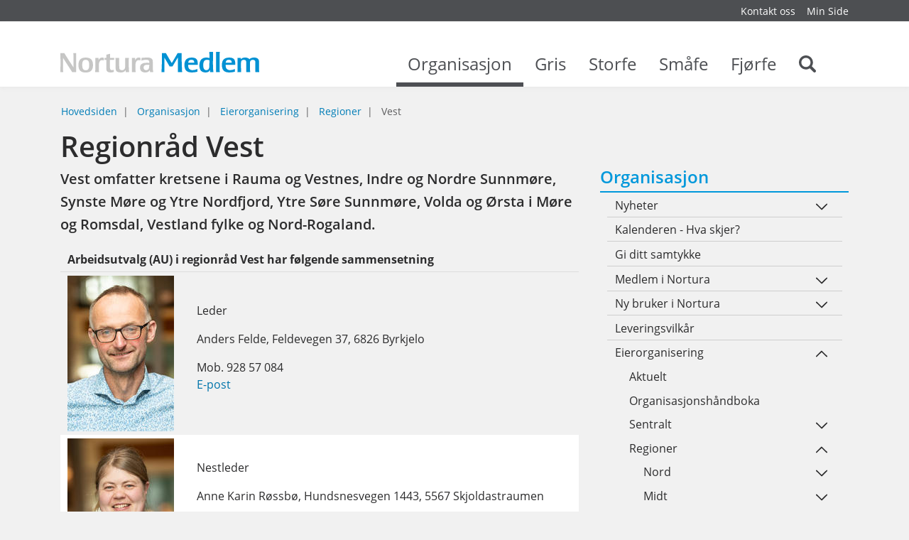

--- FILE ---
content_type: text/html; charset=utf-8
request_url: https://medlem.nortura.no/organisasjon/eierorganisering/regionutvalg/vest/
body_size: 13099
content:


    <!DOCTYPE html>    <html lang="no" prefix="dcterms: http://purl.org/dc/terms/#; og: http://ogp.me/ns/article#">            <head>
            <meta http-equiv="X-UA-Compatible" content="IE=edge">
                            <meta name="viewport" content="width=device-width, initial-scale=1, shrink-to-fit=no">
            
                                            <link media="all" rel="stylesheet" type="text/css" href="https://medlem.nortura.no/themes/newmedlemnortura/style.min.css?1.0" data-ctbrowsertype="chrome" />
                                                                                    <link media="print" rel="stylesheet" type="text/css" href="https://medlem.nortura.no/themes/newmedlemnortura/style-print.min.css?1.0" />
            
                            
	<!-- Start common head elements -->
	<title>Vest - Medlemsportal for Nortura SA</title>

	<meta charset="utf-8" />
	<meta name="Generator" content="CorePublish 9.0.28 by CoreTrek, http://www.coretrek.no" data-ctdevice="name:Robot Bot or Crawler, key: webkit_e_537_36" data-ctchannel="default" />
	<meta name="Keywords" content="" />
	<meta name="Description" content="Vest omfatter kretsene i Rauma og Vestnes, Indre og Nordre Sunnmøre, Synste Møre og Ytre Nordfjord, Ytre Søre Sunnmøre, Volda og Ørsta i Møre og Romsdal, Vestland fylke og Nord-Rogaland." />
	<meta property="og:title" content="Vest - Medlemsportal for Nortura SA" />
	<meta property="og:type" content="article" />
	<meta property="og:article:published_time" content="2008-09-11T12:40:29+02:00" />
	<meta property="og:article:modified_time" content="2025-04-11T12:20:50+02:00" />
	<meta property="og:article:expiration_time" content="2036-01-01T23:59:59+01:00" />
	<meta property="og:article:author" content="Svein Bjarne Sommernes" />
	<meta property="og:url" content="https://medlem.nortura.no/organisasjon/eierorganisering/regionutvalg/vest/" />
	<meta property="og:image" content />
	<meta property="og:description" content="Vest omfatter kretsene i Rauma og Vestnes, Indre og Nordre Sunnmøre, Synste Møre og Ytre Nordfjord, Ytre Søre Sunnmøre, Volda og Ørsta i Møre og Romsdal, Vestland fylke og Nord-Rogaland." />
	<meta property="og:site_name" content="Medlemsportal for Nortura SA" />
	<meta property="og:locale" content="no_NO" />

	<link rel="Search" href="https://medlem.nortura.no/sok/category11760.html" />
	<link rel="canonical" href="https://medlem.nortura.no/organisasjon/eierorganisering/regionutvalg/vest/" />
	<link rel="alternate" type="text/html" lang="no-NO" title="Vest" hreflang="no-NO" href="https://medlem.nortura.no/organisasjon/eierorganisering/regionutvalg/vest/" />

	<script src="https://medlem.nortura.no/corepublish/cplib-common/corepublish.js?appver=9.0.28" nonce="5ac50374ee" async="async"></script>
	<script nonce="5ac50374ee" data-ctnsh="b01f040c8cb2d8f566629462a81beb1c" id="cpstartupscript">
	<!--
	if (typeof window.corepublish === 'undefined') { window.corepublish = {}; } 
  window.corepublish.mode = 'cplib'; 
 var CPLIBHTMLROOT = 'https://medlem.nortura.no/corepublish/cplib-common'; var CPLIBSTARTTIME = new Date(); if (typeof cplibJsLoaded == 'undefined') { var cplibJsLoaded = false; } 
	function ctAddEventListener(evt,fn) { if (window.addEventListener) { window.addEventListener(evt,fn); } else if (evt == 'corepublishInitLoaded') { if (window.corepublishInitDone && window.corepublishInitDone == true) {  fn.call(); } else {  setTimeout(function() {  ctRunWhenCplibLoaded(fn); }, 100) }}}
	function ctRunWhenCplibLoaded(fn) { if (cplibJsLoaded == true) { fn.call() } else  {  setTimeout(function() { ctRunWhenCplibLoaded(fn); }, 100) }}
	ctAddEventListener('corepublishInitLoaded',function() { ctShowRetinaImages(); }); 

	ctAddEventListener('sessionrefresh.loaded',function() { ctRunWhenCplibLoaded(function() { window.corepublish.sessionrefreshdialog = new SessionRefreshDialog(1440, 'service.php', (window.ctwebuserloggedin) );} ); }); 

	ctRunWhenCplibLoaded(function() { ctLoadSvgSymbols('1.0'); }); 

	-->
	</script>
	<!-- End common head elements -->



                <script async="async" type='text/javascript' src='https://medlem.nortura.no/javascript/compressed/sitecomponents.min.js'></script>

            
                            <link rel="apple-touch-icon" sizes="180x180" href="/favicons/apple-touch-icon.png">
                <link rel="icon" type="image/png" sizes="32x32" href="/favicons/favicon-32x32.png">
                <link rel="icon" type="image/png" sizes="16x16" href="/favicons/favicon-16x16.png">
                <link rel="manifest" href="/favicons/site.webmanifest">
                <link rel="mask-icon" href="/favicons/safari-pinned-tab.svg" color="#387a63">
                <meta name="msapplication-TileColor" content="#387a63">
                <meta name="theme-color" content="#ffffff">
            
                            <!-- Facebook Pixel Code -->
                <script>
                    !function(f,b,e,v,n,t,s)
                    {if(f.fbq)return;n=f.fbq=function(){n.callMethod?
                        n.callMethod.apply(n,arguments):n.queue.push(arguments)};
                        if(!f._fbq)f._fbq=n;n.push=n;n.loaded=!0;n.version='2.0';
                        n.queue=[];t=b.createElement(e);t.async=!0;
                        t.src=v;s=b.getElementsByTagName(e)[0];
                        s.parentNode.insertBefore(t,s)}(window, document,'script',
                        'https://connect.facebook.net/en_US/fbevents.js');
                    fbq('init', '1524916281135811');
                    fbq('track', 'PageView');
                </script>
                <!-- End Facebook Pixel Code -->

                <script>
                  window["_fs_debug"] = false;
                  window["_fs_host"] = "fullstory.com";
                  window["_fs_script"] = "edge.fullstory.com/s/fs.js";
                  window["_fs_org"] = "RCRYX";
                  window["_fs_namespace"] = "FS";

                  (function (m, n, e, t, l, o, g, y) {
                    if (e in m) {
                      if (m.console && m.console.log) {
                        m.console.log('FullStory namespace conflict. Please set window["_fs_namespace"].');
                      }
                      return;
                    }

                    g = m[e] = function (a, b, s) {
                      g.q ? g.q.push([a, b, s]) : g._api(a, b, s);
                    };
                    g.q = [];

                    o = n.createElement(t);
                    o.async = 1;
                    o.crossOrigin = "anonymous";
                    o.src = "https://" + _fs_script;

                    y = n.getElementsByTagName(t)[0];
                    y.parentNode.insertBefore(o, y);

                    g.identify = function (i, v, s) {
                      g(l, { uid: i }, s);
                      if (v) g(l, v, s);
                    };
                    g.setUserVars = function (v, s) {
                      g(l, v, s);
                    };
                    g.event = function (i, v, s) {
                      g("event", { n: i, p: v }, s);
                    };

                    g.anonymize = function () {
                      g.identify(!!0);
                    };

                    g.shutdown = function () {
                      g("rec", !1);
                    };
                    g.restart = function () {
                      g("rec", !0);
                    };

                    g.log = function (a, b) {
                      g("log", [a, b]);
                    };

                    g.consent = function (a) {
                      g("consent", !arguments.length || a);
                    };

                    g.identifyAccount = function (i, v) {
                      o = "account";
                      v = v || {};
                      v.acctId = i;
                      g(o, v);
                    };

                    g.clearUserCookie = function () {};

                    g._w = {};
                    y = "XMLHttpRequest";
                    g._w[y] = m[y];
                    y = "fetch";
                    g._w[y] = m[y];

                    if (m[y])
                      m[y] = function () {
                        return g._w[y].apply(this, arguments);
                      };

                    g._v = "1.2.0";
                  })(window, document, window["_fs_namespace"], "script", "user");
                </script>
            
                                                </head>
    
                        <body  class="runtime-cid-13525 runtime-ctid-604 menuroot-cid-11737 default " >
            <noscript><img height="1" width="1" style="display:none"
                           src="https://www.facebook.com/tr?id=1524916281135811&ev=PageView&noscript=1"
            /></noscript>
        
                    
        
                    <div id="pagecontainer">
                            <div id="content-link" class="sr-only sr-only-focusable hidden-print"><a
                            href="#main-content">Gå til innhold</a></div>
            
                            <noscript>
                    <div class="alert alert-danger mt-1 text-xs-center" role="alert">
                        <strong>JavaScript er avslått
                            !</strong> Skru på  JavScript for at siden skal fungere 100%.
                    </div>
                </noscript>
            
            <div id="header" class="sticky d-print-none">
                                                                                    <div id="placeholder-small-top" class="navbar navbar-dark ">
                            <div class="container">
                                


            <nav class="tile-common standard-menu hidden-print float-xs-right nav-inline quick-mode">
    
         
            <div class="tile-content ">
        
                            
                <ul class="treelist nav"><li class="nav-item first tree-level-0 leaf odd"><a href="https://medlem.nortura.no/organisasjon/kontakt_oss/" target="_self" class="nav-link">Kontakt oss</a></li><li class="nav-item last tree-level-0 leaf even"><a href="https://minside.nortura.no/" target="_blank" class="nav-link" rel="noopener">Min Side</a></li></ul>
    
            </div>
    
            </nav>
    
                            </div>
                        </div>
                                    
                                    <div id="placeholder-top" class="navbar navbar-light">
                        <div class="container">
                            <div class="row">

                                


            <div class="tile-common logo col-xs-8 col-md-8 col-lg-4 col-lg-3 " >
    
         
            <div class="tile-content ">
        
                            
        
            <a href="https://medlem.nortura.no/">
            <svg xmlns="http://www.w3.org/2000/svg" viewBox="0 0 289.9 29.99"><path d="M0 29.05l.12-6.5.08-6.87-.08-6.91L0 2.27v-.41h5.87l.19.46 6.62 10.47 6.16 9.35.37.58v-4.18c0-5.25 0-7.94-.21-16.18V1.9h4.05a1.71 1.71 0 0 0 0 .41c0 1-.08 3.23-.12 6.5V22.59c0 3.39.08 5.54.12 6.5a2.4 2.4 0 0 0 0 .41h-5.79l-.25-.41-6.91-10.67-5.84-9.1-.45-.66v.66q.12 7.2.12 9.18c0 5 0 8.56.17 10.51a1.16 1.16 0 0 1 0 .41H-.04v-.41zM37.11 8.32c7.16 0 10.47 3.43 10.47 11 0 7.28-3.43 10.72-10.72 10.72s-10.5-3.48-10.5-10.72c0-7.69 3.3-11 10.75-11zm-.17 18.45c3.6 0 5.13-2.23 5.13-7.53s-1.53-7.65-5.17-7.65-5 2.19-5 7.32c-.04 5.54 1.45 7.82 5.05 7.82zM50.85 29.05c0-.7 0-2.32.08-4.76l.13-5.17-.08-5.17c0-2.44 0-4-.08-4.76a1 1 0 0 1 0-.41h4.76v3.47a11.24 11.24 0 0 1 1.08-2 4.84 4.84 0 0 1 4.1-2 5.76 5.76 0 0 1 2.52.54v3.64a9 9 0 0 0-2.65-.41 3.7 3.7 0 0 0-3.64 2.4c-.74 1.65-1 3.06-1 6.91 0 2.48.12 6.21.33 8.11h-5.5a1.15 1.15 0 0 1-.05-.39zM72.94 29.96c-3.89 0-5.92-1.66-5.92-4.88 0-.45 0-1.65.08-3.64v-9.83h-2.6V8.76a11.31 11.31 0 0 0 1.2 0h1.41V4.09l5.38-1.28v.51c-.08 1.37-.12 3.68-.12 5v.5h2.98l2.9-.08h.33l-.33 3c-1 0-1.24-.08-3-.08h-2.94V21.87a12.82 12.82 0 0 0 .17 2.77 2.45 2.45 0 0 0 2.65 1.94 9.81 9.81 0 0 0 2.9-.5v3.1a15.37 15.37 0 0 1-5.09.78zM88.41 29.96a14.38 14.38 0 0 1-4.47-.62c-2.61-.87-3.39-2.44-3.39-6.74V19v-3.76c0-2.07-.08-4.1-.21-6v-.41h5.46a2.59 2.59 0 0 0 0 .45v11.29c0 3.35.17 4.34 1 5.09a4.64 4.64 0 0 0 3.1 1 4.09 4.09 0 0 0 3.27-1.28 4.24 4.24 0 0 0 .91-1.61c.41-1.41.45-2 .45-5.46v-3l-.12-6.08v-.41h5.42v.41c0 .7-.08 2.28-.12 4.76v5.17a93.46 93.46 0 0 0 .54 10.34h-5a11.29 11.29 0 0 1-.12-1.45v-1.53c-1.25 2.4-3.24 3.44-6.72 3.44zM104.26 29.05c0-.7 0-2.32.08-4.76l.08-5.17-.08-5.17c0-2.44 0-4-.08-4.76a1 1 0 0 1 0-.41h4.76v3.47a11.24 11.24 0 0 1 1.08-2 4.84 4.84 0 0 1 4.1-2 5.76 5.76 0 0 1 2.52.54v3.64a9 9 0 0 0-2.65-.41 3.7 3.7 0 0 0-3.64 2.4c-.74 1.65-1 3.06-1 6.91 0 2.48.12 6.21.33 8.11h-5.5a1.15 1.15 0 0 1 0-.39zM123.66 29.96c-4.88 0-7.49-2.44-7.49-7.07s3.06-7 9.47-7c1 0 2.48 0 3.48.08h.54v-.41-.87c0-2.28-1.37-3.19-4.72-3.19a21.75 21.75 0 0 0-6.83 1.24l.29-4.05h.21q.87 0 4-.25c1.45-.12 2.69-.21 3.76-.21 3.68 0 5.83.62 7.16 2.07 1 1.12 1.24 2.07 1.24 5.3v4.99a40.44 40.44 0 0 0 .66 8.89h-4.68a20.29 20.29 0 0 1-.21-3.19c-1.41 2.63-3.36 3.67-6.88 3.67zm5.63-11.09c-.91-.08-1.45-.12-2.07-.12-4.14 0-5.83 1.2-5.83 4.14a3.39 3.39 0 0 0 3.64 3.72 4.19 4.19 0 0 0 4.14-3.06 18.79 18.79 0 0 0 .45-4.47v-.17z" fill="#c6c6c5"/><path d="M147.45 29.05l.37-6.5.17-6.87V8.77l.08-6.45v-.46h5.83l.25.46 4.05 7 3.93 6.45.29.5.29-.5c.37-.58 1.66-2.73 3.89-6.45s3.56-6.08 4.05-7l.25-.41h6v6.91c0 3.76 0 6.08.08 6.91l.21 6.87c.08 3 .21 5.17.33 6.5v.41h-6.12v-.37-10.59c0-5.46-.08-8.69-.08-9.64v-.7a2.54 2.54 0 0 0-.37.58c-.08.12-1.16 1.86-3.23 5.34l-4.1 6.83-.17.25h-4.22l-.12-.25-3.56-6.12-3.6-6-.33-.58v20.89a1.7 1.7 0 0 0 0 .41h-4.34zM191.43 29.96c-7.16 0-10.55-3.48-10.55-10.8s3.44-10.84 10.59-10.84c6.25 0 8.81 2.44 8.81 8.4v2.11h-13.97c0 2.85.41 4.47 1.36 5.71a6.27 6.27 0 0 0 5.09 2.07 16 16 0 0 0 7-1.7v4a30.77 30.77 0 0 1-8.33 1.05zm-4.59-14.11h8.27a6.12 6.12 0 0 0-.17-2c-.41-1.49-1.86-2.32-4-2.32-2.85 0-4.22 1.32-4.59 4.34h.46zM211.5 29.96c-5.79 0-8.81-3.48-8.81-10.26 0-7.28 3.6-11.42 10-11.42a13.46 13.46 0 0 1 4.63.7v-1.2-3.27c0-1.86-.08-3.23-.12-4.14V0h5.46v.32l-.12 7.32-.08 7.2V16c0 2.94.08 6.54.21 8.61a29.58 29.58 0 0 0 .5 4.8h-4.92a20.49 20.49 0 0 1-.12-2.61v-.48c-1.29 2.69-2.99 3.64-6.63 3.64zm2.19-18.37a4.76 4.76 0 0 0-3.68 1.32c-1.16 1.28-1.78 3.52-1.78 6.29 0 4.88 1.53 7.41 4.55 7.41a4.24 4.24 0 0 0 4.14-3.31 13.58 13.58 0 0 0 .33-2.85c0-1.65.08-4.3.08-6.7v-1.53a11 11 0 0 0-3.64-.63zM226.89 29.05l.08-7 .08-7.36-.08-7.37-.08-7v-.41h5.46a2.42 2.42 0 0 0 0 .41q-.06 1.3-.12 7v14.72q.06 5.77.12 7a1.73 1.73 0 0 0 0 .41h-5.46zM246.06 29.96c-7.16 0-10.55-3.48-10.55-10.8s3.46-10.84 10.62-10.84c6.25 0 8.81 2.44 8.81 8.4v2.11h-13.97c0 2.85.41 4.47 1.36 5.71a6.27 6.27 0 0 0 5.09 2.07 16 16 0 0 0 7-1.7v4a30.77 30.77 0 0 1-8.36 1.05zm-4.59-14.11h8.28a6.12 6.12 0 0 0-.17-2c-.41-1.49-1.86-2.32-4-2.32-2.85 0-4.22 1.32-4.59 4.34h.46zM258.21 29.05c0-.7 0-2.32.08-4.76l.08-5.17-.08-5.17c0-2.44 0-4-.08-4.76a1 1 0 0 1 0-.41h4.76v2a8.92 8.92 0 0 1 1.49-1.32 9.09 9.09 0 0 1 4.76-1.2 13.05 13.05 0 0 1 3.81.58 4.82 4.82 0 0 1 2.56 1.94 7.3 7.3 0 0 1 1.66-1.36 10.29 10.29 0 0 1 5.09-1.16c2.52 0 4.59.66 5.79 1.86s1.53 2.4 1.53 4.72c0 .79 0 2.4-.08 4.92v2.4a52 52 0 0 0 .37 7.28h-5.59c-.08-1.2-.12-1.61-.12-2.36v-.29l.08-6.33v-4.24c0-2.19-.12-2.85-.79-3.56a3.85 3.85 0 0 0-3.06-1 4 4 0 0 0-3 1c-.7.66-1 1.65-1 3.72l-.08 4.63v.91a69.61 69.61 0 0 0 .37 7.57h-5.59a18.74 18.74 0 0 1-.12-3.06v-4.26c0-2.32.08-4.1.08-5.34 0-4-.83-5.17-3.64-5.17a4.1 4.1 0 0 0-3.19 1 2.44 2.44 0 0 0-.7 1.32 9.93 9.93 0 0 0-.25 2.4v6.08q.12 5.77.12 6.58v.41h-5.46a1.14 1.14 0 0 1 .2-.4z" fill="#0091d3"/></svg>
                    </a>
    

            </div>
    
            </div>
    


            <div class="tile-common mainmenu col-xs-4 col-lg-9 hidden-md-down " >
    
         
            <div class="tile-content ">
        
                            
                <ul class="mainmenu__list">
                            <li data-category-id="11737" class="mainmenu__item mainmenu__item--active">
                    <a class="mainmenu__link" href="https://medlem.nortura.no/organisasjon/">
                        Organisasjon
                        <span class="mainmenu__toggle"></span>
                    </a>
                </li>
                            <li data-category-id="11738" class="mainmenu__item ">
                    <a class="mainmenu__link" href="https://medlem.nortura.no/gris/">
                        Gris
                        <span class="mainmenu__toggle"></span>
                    </a>
                </li>
                            <li data-category-id="11739" class="mainmenu__item ">
                    <a class="mainmenu__link" href="https://medlem.nortura.no/storfe/">
                        Storfe
                        <span class="mainmenu__toggle"></span>
                    </a>
                </li>
                            <li data-category-id="11740" class="mainmenu__item ">
                    <a class="mainmenu__link" href="https://medlem.nortura.no/smaafe/">
                        Småfe
                        <span class="mainmenu__toggle"></span>
                    </a>
                </li>
                            <li data-category-id="11741" class="mainmenu__item ">
                    <a class="mainmenu__link" href="https://medlem.nortura.no/fjorfe/">
                        Fjørfe
                        <span class="mainmenu__toggle"></span>
                    </a>
                </li>
            
                            <li class="mainmenu__item ">
                    <a class="mainmenu__link" href="https://medlem.nortura.no/sok/category11760.html">
                        <span class="sr-only">Search</span>
                        <svg shape-rendering="auto" aria-hidden="true" role="presentation" xmlns="http://www.w3.org/2000/svg"><use xlink:href="#search" /></svg>
                        <span class="mainmenu__toggle"></span>
                    </a>
                </li>
                    </ul>
    
            </div>
    
            </div>
    

                                                                                                                                                         <div class="menuicons">
                                                <a href="https://medlem.nortura.no/sok/category11760.html"
                                                   class="menuicons__search hidden-lg-up">
                                                    <svg shape-rendering="auto" aria-hidden="true" role="presentation" xmlns="http://www.w3.org/2000/svg"><use xlink:href="#search" /></svg>
                                                </a>
                                                <a href="#placeholder-collapse-top-1" data-toggle="collapse"
                                                   class="menuicons__mobilemenu toggler collapsed hidden-lg-up"
                                                   aria-expanded="false">
                                                    <svg shape-rendering="auto" aria-hidden="true" role="presentation" xmlns="http://www.w3.org/2000/svg"><use xlink:href="#mobil_meny" /></svg>
                                                </a>
                                            </div>
                                                                                                                                        </div>
                        </div>
                    </div>
                


                                                            <div id="placeholder-collapse-top-1" class="collapse">
                            <div class="container">
                                <div class="row">
                                    

                                                                                        
            <div class="tile-common mobilemenu hidden-print " data-toggleable='{"standalone":false}' data-linkUrl='https://medlem.nortura.no/' data-ajaxUrl='https://medlem.nortura.no/service.php?service=frontend.category.menu&amp;__anticsrftoken=cpxtf775e6b9632c809dafcfda44b253bfd8&amp;v=2' data-backlabel='Gå tilbake' >
    
         
            <div class="tile-content " data-activelevel="4">
        
                            
                                    <ul class="menuitems nav active" data-level="0" data-cid="11735" data-loaded="false">
                <li class="menuitem has-submenu nav-item" data-cid="11737">
                    <span>
                        <a href="https://medlem.nortura.no/organisasjon/" class="nav-link">
                            Organisasjon                        </a>
                                                    <svg shape-rendering="auto" aria-hidden="true" role="presentation" xmlns="http://www.w3.org/2000/svg"><use xlink:href="#menu_openCLose" /></svg>                                            </span>
                                        <ul class="menuitems nav active" data-level="1" data-cid="11737" data-loaded="false">
                <li class="menuitem has-submenu nav-item" data-cid="11753">
                    <span>
                        <a href="https://medlem.nortura.no/organisasjon/eierorganisering/" class="nav-link">
                            Eierorganisering                        </a>
                                                    <svg shape-rendering="auto" aria-hidden="true" role="presentation" xmlns="http://www.w3.org/2000/svg"><use xlink:href="#menu_openCLose" /></svg>                                            </span>
                                        <ul class="menuitems nav active" data-level="2" data-cid="11753" data-loaded="false">
                <li class="menuitem has-submenu nav-item" data-cid="13364">
                    <span>
                        <a href="https://medlem.nortura.no/organisasjon/eierorganisering/regioner/" class="nav-link">
                            Regioner                        </a>
                                                    <svg shape-rendering="auto" aria-hidden="true" role="presentation" xmlns="http://www.w3.org/2000/svg"><use xlink:href="#menu_openCLose" /></svg>                                            </span>
                                        <ul class="menuitems nav active" data-level="3" data-cid="13364" data-loaded="false">
                <li class="menuitem has-submenu nav-item" data-cid="13525">
                    <span>
                        <a href="https://medlem.nortura.no/organisasjon/eierorganisering/regionutvalg/vest/" class="nav-link">
                            Vest                        </a>
                                                    <svg shape-rendering="auto" aria-hidden="true" role="presentation" xmlns="http://www.w3.org/2000/svg"><use xlink:href="#menu_openCLose" /></svg>                                            </span>
                                        <ul class="menuitems nav active current" data-level="4" data-cid="13525" data-loaded="true">
                                                            <li class="menuitem nav-item" data-cid="16392">
                            <span>
                                <a href="https://medlem.nortura.no/organisasjon/eierorganisering/nytt-fra-regionutvalg/vest/" class="nav-link">
                                    Nytt fra Vest                                </a>
                                                            </span>
                                                    </li>
                                                                                <li class="menuitem has-submenu nav-item" data-cid="18942">
                            <span>
                                <a href="https://medlem.nortura.no/organisasjon/eierorganisering/regionutvalg/vest/valgkomiteen-i-regionutvalget/" class="nav-link">
                                    Valgkomiteen i region                                </a>
                                                                    <svg shape-rendering="auto" aria-hidden="true" role="presentation" xmlns="http://www.w3.org/2000/svg"><use xlink:href="#menu_openCLose" /></svg>                                                            </span>
                                                            <ul class="menuitems nav" data-level="5" data-cid="18942" data-loaded="false"></ul>
                                                    </li>
                                                </ul>
                        </li>
            </ul>
                        </li>
            </ul>
                        </li>
            </ul>
                        </li>
            </ul>
            
            </div>
    
            </div>
    
                                </div>
                            </div>
                        </div>
                                    
                            </div>
                                                <div id="placeholder-stretched-top" class="">
                        <div class="container-fluid">
                            <div class="row">
                                


            <nav class="tile-common sitelocator show-sitelocator hidden-print container hidden-md-down ">
    
         
            <div class="tile-content row">
        
                            
                
        <ul class="breadcrumb">
                            <li class="breadcrumb-item">
                                            <a href="https://medlem.nortura.no/">Hovedsiden</a>
                                    </li>
                            <li class="breadcrumb-item">
                                            <a href="https://medlem.nortura.no/organisasjon/">Organisasjon</a>
                                    </li>
                            <li class="breadcrumb-item">
                                            <a href="https://medlem.nortura.no/organisasjon/eierorganisering/">Eierorganisering</a>
                                    </li>
                            <li class="breadcrumb-item">
                                            <a href="https://medlem.nortura.no/organisasjon/eierorganisering/regioner/">Regioner</a>
                                    </li>
                            <li class="breadcrumb-item active">
                                            <span>Vest</span>
                                    </li>
                    </ul>
    
            </div>
    
            </nav>
    
                            </div>
                        </div>
                    </div>
                            
            
                            <div id="main-content" class="container">
                    <div id="content-backdrop" class="hidden-lg-up"></div>
                    <div class="row">

                                                    <div id="placeholder-content-top"
                                 class="col-md-12 col-lg-8">
                                <div class="row">
                                    
                                </div>
                            </div>
                        
                                                    <div id="placeholder-content"
                                 class="col-md-12 col-lg-8">
                                <div class="row">
                                    


                        
            
            

                        
                                                                                                
            
<article class="default  full-view tile-common articledisplay col-xs-12"  data-articleId="21130" data-templateId="10030" >
    <header><h1 >Regionråd Vest</h1></header>

    <div class="tile-content">
        
        
                    <div class="digest" ><p>Vest omfatter kretsene i Rauma og Vestnes, Indre og Nordre Sunnmøre, Synste Møre og Ytre Nordfjord, Ytre Søre Sunnmøre, Volda og Ørsta i Møre og Romsdal, Vestland fylke og Nord-Rogaland.</p></div>
        
                                                        <div class="articleelement newtext ckeditor" id="articleelement-125249"><table border="1" cellpadding="4" cellspacing="0" style="width:100%">
	<thead>
		<tr>
			<th colspan="4" scope="col"><strong><span>Arbeidsutvalg (AU) i regionråd Vest har følgende sammensetning</span></strong></th>
		</tr>
	</thead>
	<tbody>
		<tr>
			<td><a cke-saved-href="https://medlem.nortura.no/getfile.php/13446249-1712834735/Nortura%20Medlem/medlem.gilde.no/Bildearkiv/PERSONER/Tillitsvalgte/regionutvalg/Anders_Felde_20240409_lite.jpg" href="https://medlem.nortura.no/getfile.php/13446249-1712834735/Nortura%20Medlem/medlem.gilde.no/Bildearkiv/PERSONER/Tillitsvalgte/regionutvalg/Anders_Felde_20240409_lite.jpg" target="_blank"><img alt="Anders Felde" class="cp-mmarchive-image-default responsive-focuspoint focus-horizontal-50 focus-vertical-50" height="219" src="https://medlem.nortura.no/getfile.php/13446251-1712834735/Nortura%20Medlem/medlem.gilde.no/Bildearkiv/PERSONER/Tillitsvalgte/regionutvalg/Anders_Felde_20240409_lite.jpg%20%28150x219%29.jpg" loading="lazy" srcset="https://medlem.nortura.no/getfile.php/13446274-1712834735/Nortura%20Medlem/medlem.gilde.no/Bildearkiv/PERSONER/Tillitsvalgte/regionutvalg/Anders_Felde_20240409_lite.jpg%20%28prior_articlelist_big%29.jpg 2x"  width="150" /></a></td>
			<td>
			<p>Leder</p>

			<p>Anders Felde,&nbsp;Feldevegen 37,&nbsp;6826 Byrkjelo</p>

			<p>Mob. 928 57 084<br />
			<a href="mailto:anders.felde@breim.no">E-post</a></p>
			</td>
		</tr>
		<tr>
			<td><a cke-saved-href="https://medlem.nortura.no/getfile.php/13446281-1712834811/Nortura%20Medlem/medlem.gilde.no/Bildearkiv/PERSONER/Tillitsvalgte/regionutvalg/Anne_Karin_R%C3%B8ssb%C3%B8_20240409_lite.jpg" href="https://medlem.nortura.no/getfile.php/13446281-1712834811/Nortura%20Medlem/medlem.gilde.no/Bildearkiv/PERSONER/Tillitsvalgte/regionutvalg/Anne_Karin_R%C3%B8ssb%C3%B8_20240409_lite.jpg" target="_blank"><img alt="Anne Karin Røssbø" class="cp-mmarchive-image-default responsive-focuspoint focus-horizontal-50 focus-vertical-50" height="202" src="https://medlem.nortura.no/getfile.php/13446283-1712834811/Nortura%20Medlem/medlem.gilde.no/Bildearkiv/PERSONER/Tillitsvalgte/regionutvalg/Anne_Karin_R%C3%B8ssb%C3%B8_20240409_lite.jpg%20%28150x202%29.jpg" loading="lazy" srcset="https://medlem.nortura.no/getfile.php/13446306-1712834811/Nortura%20Medlem/medlem.gilde.no/Bildearkiv/PERSONER/Tillitsvalgte/regionutvalg/Anne_Karin_R%C3%B8ssb%C3%B8_20240409_lite.jpg%20%28prior_articlelist_big%29.jpg 2x"  width="150" /></a></td>
			<td>
			<p>Nestleder</p>

			<p>Anne Karin Røssbø,&nbsp;Hundsnesvegen 1443,&nbsp;5567 Skjoldastraumen</p>

			<p>Mob.&nbsp;917 08 313<br />
			<a href="mailto:akrossbo1@hotmail.com">E-post</a></p>
			</td>
		</tr>
		<tr>
			<td><a cke-saved-href="https://medlem.nortura.no/getfile.php/13356644-1555058095/Nortura%20Medlem/medlem.gilde.no/Bildearkiv/PERSONER/Tillitsvalgte/regionutvalg/Bjarte_Myren_1.jpg" href="https://medlem.nortura.no/getfile.php/13356644-1555058095/Nortura%20Medlem/medlem.gilde.no/Bildearkiv/PERSONER/Tillitsvalgte/regionutvalg/Bjarte_Myren_1.jpg" target="_blank"><img alt="Bjarte Myren" class="cp-mmarchive-image-default responsive-focuspoint focus-horizontal-50 focus-vertical-50" height="225" src="https://medlem.nortura.no/getfile.php/13356645-1555058095/Nortura%20Medlem/medlem.gilde.no/Bildearkiv/PERSONER/Tillitsvalgte/regionutvalg/Bjarte_Myren_1.jpg%20%28150x225%29.jpg" loading="lazy" srcset="https://medlem.nortura.no/getfile.php/13356668-1555058095/Nortura%20Medlem/medlem.gilde.no/Bildearkiv/PERSONER/Tillitsvalgte/regionutvalg/Bjarte_Myren_1.jpg%20%28prior_articlelist_big%29.jpg 2x"  width="150" /></a></td>
			<td>
			<p>AU-medlem storfe</p>

			<p>Bjarte Myren,&nbsp;Ikjefjord, 5962 Bjordal</p>

			<p>Mob. 957 65 371<br />
			<a href="mailto:myrebonden@gmail.com">E-post</a></p>
			</td>
		</tr>
		<tr>
			<td><a cke-saved-href="https://medlem.nortura.no/getfile.php/13415980-1649333650/Nortura%20Medlem/medlem.gilde.no/Bildearkiv/PERSONER/Tillitsvalgte/regionutvalg/Andreas%20Hus%20portrett.jpg" href="https://medlem.nortura.no/getfile.php/13415980-1649333650/Nortura%20Medlem/medlem.gilde.no/Bildearkiv/PERSONER/Tillitsvalgte/regionutvalg/Andreas%20Hus%20portrett.jpg" target="_blank"><img alt="Andreas Hus" class="cp-mmarchive-image-default responsive-focuspoint focus-horizontal-50 focus-vertical-50" height="170" src="https://medlem.nortura.no/getfile.php/13415982-1649333650/Nortura%20Medlem/medlem.gilde.no/Bildearkiv/PERSONER/Tillitsvalgte/regionutvalg/Andreas%20Hus%20portrett.jpg%20%28150x170%29.jpg" loading="lazy" srcset="https://medlem.nortura.no/getfile.php/13416005-1649333650/Nortura%20Medlem/medlem.gilde.no/Bildearkiv/PERSONER/Tillitsvalgte/regionutvalg/Andreas%20Hus%20portrett.jpg%20%28prior_articlelist_big%29.jpg 2x"  width="150" /></a></td>
			<td>
			<p>AU-medlem egg</p>

			<p>Andreas Hus, 5780 Kinsarvik</p>

			<p>Mob.&nbsp;948 47 621<br />
			<a href="mailto:andreashouse92@gmail.com">E-post</a></p>
			</td>
		</tr>
		<tr>
			<td><a cke-saved-href="https://medlem.nortura.no/getfile.php/13460809-1744366815/Nortura%20Medlem/medlem.gilde.no/Bildearkiv/PERSONER/Tillitsvalgte/regionutvalg/Reidar%20Kallestad%2C.JPG" href="https://medlem.nortura.no/getfile.php/13460809-1744366815/Nortura%20Medlem/medlem.gilde.no/Bildearkiv/PERSONER/Tillitsvalgte/regionutvalg/Reidar%20Kallestad%2C.JPG" target="_blank"><img alt="" class="cp-mmarchive-image-default responsive-focuspoint focus-horizontal-50 focus-vertical-50" height="188" src="https://medlem.nortura.no/getfile.php/13460836-1744366815/Nortura%20Medlem/medlem.gilde.no/Bildearkiv/PERSONER/Tillitsvalgte/regionutvalg/Reidar%20Kallestad%2C.JPG%20%28150x188%29.webp" loading="lazy" srcset="https://medlem.nortura.no/getfile.php/13460814-1744366815/Nortura%20Medlem/medlem.gilde.no/Bildearkiv/PERSONER/Tillitsvalgte/regionutvalg/Reidar%20Kallestad%2C.JPG%20%28prior_articlelist_big%29.webp 2x"  width="150" /></a></td>
			<td>
			<p>AU-medlem småfe</p>

			<p>Reidar Kallestad, Keilegavlsvg. 15, 5953 Fonnes</p>

			<p>Mob. 415 60 048<br />
			<a href="mailto:reidar.kallestad@online.no">E-post</a></p>
			</td>
		</tr>
		<tr>
			<td><a cke-saved-href="https://medlem.nortura.no/getfile.php/13453842-1729252892/Nortura%20Medlem/medlem.gilde.no/Bildearkiv/PERSONER/Tillitsvalgte/regionutvalg/harald%20Olav%20Fosso.JPG" href="https://medlem.nortura.no/getfile.php/13453842-1729252892/Nortura%20Medlem/medlem.gilde.no/Bildearkiv/PERSONER/Tillitsvalgte/regionutvalg/harald%20Olav%20Fosso.JPG" target="_blank"><img alt="Harald Olav Fosso" class="cp-mmarchive-image-default responsive-focuspoint focus-horizontal-50 focus-vertical-50" height="225" src="https://medlem.nortura.no/getfile.php/13453866-1729252892/Nortura%20Medlem/medlem.gilde.no/Bildearkiv/PERSONER/Tillitsvalgte/regionutvalg/harald%20Olav%20Fosso.JPG%20%28150x225%29.webp" loading="lazy" srcset="https://medlem.nortura.no/getfile.php/13453846-1729252892/Nortura%20Medlem/medlem.gilde.no/Bildearkiv/PERSONER/Tillitsvalgte/regionutvalg/harald%20Olav%20Fosso.JPG%20%28prior_articlelist_big%29.webp 2x"  width="150" /></a></td>
			<td>
			<p>AU-medlem gris</p>

			<p>Harald Olav Fosso, 5600 Norheimsund</p>

			<p>Mob.&nbsp;481 00 803<br />
			<a href="mailto:harald_olav_fosso@hotmail.com">E-post</a></p>
			</td>
		</tr>
		<tr>
			<td><a cke-saved-href="https://medlem.nortura.no/getfile.php/13446313-1712834926/Nortura%20Medlem/medlem.gilde.no/Bildearkiv/PERSONER/Tillitsvalgte/regionutvalg/Lasse_%C3%98vstedal_20240409_lite.jpg" href="https://medlem.nortura.no/getfile.php/13446313-1712834926/Nortura%20Medlem/medlem.gilde.no/Bildearkiv/PERSONER/Tillitsvalgte/regionutvalg/Lasse_%C3%98vstedal_20240409_lite.jpg" target="_blank"><img alt="Lasse Øvstedal" class="cp-mmarchive-image-default responsive-focuspoint focus-horizontal-50 focus-vertical-50" height="226" src="https://medlem.nortura.no/getfile.php/13446315-1712834926/Nortura%20Medlem/medlem.gilde.no/Bildearkiv/PERSONER/Tillitsvalgte/regionutvalg/Lasse_%C3%98vstedal_20240409_lite.jpg%20%28150x226%29.jpg" loading="lazy" srcset="https://medlem.nortura.no/getfile.php/13446338-1712834926/Nortura%20Medlem/medlem.gilde.no/Bildearkiv/PERSONER/Tillitsvalgte/regionutvalg/Lasse_%C3%98vstedal_20240409_lite.jpg%20%28prior_articlelist_big%29.jpg 2x"  width="150" /></a></td>
			<td>
			<p>AU-medlem&nbsp;</p>

			<p>Lasse Øvstedal,&nbsp;Øvstedalsvegen 485,&nbsp;6391 Tresfjord</p>

			<p>Mob.&nbsp;905 14 584<br />
			<a href="mailto:l.ovst@online.no">E-post</a></p>
			</td>
		</tr>
		<tr>
			<td><a cke-saved-href="https://medlem.nortura.no/getfile.php/13446054-1712818415/Nortura%20Medlem/medlem.gilde.no/Bildearkiv/PERSONER/Tillitsvalgte/Andrea_Kjellstad_20240409_lite.jpg" href="https://medlem.nortura.no/getfile.php/13446054-1712818415/Nortura%20Medlem/medlem.gilde.no/Bildearkiv/PERSONER/Tillitsvalgte/Andrea_Kjellstad_20240409_lite.jpg" target="_blank"><img alt="Andrea Kjellstad" class="cp-mmarchive-image-default responsive-focuspoint focus-horizontal-50 focus-vertical-50" height="222" src="https://medlem.nortura.no/getfile.php/13446056-1712818415/Nortura%20Medlem/medlem.gilde.no/Bildearkiv/PERSONER/Tillitsvalgte/Andrea_Kjellstad_20240409_lite.jpg%20%28150x222%29.jpg" loading="lazy" srcset="https://medlem.nortura.no/getfile.php/13446079-1712818415/Nortura%20Medlem/medlem.gilde.no/Bildearkiv/PERSONER/Tillitsvalgte/Andrea_Kjellstad_20240409_lite.jpg%20%28prior_articlelist_big%29.jpg 2x"  width="150" /></a></td>
			<td>
			<p>AU-medlem fra&nbsp;ungdomsutvalget</p>

			<p>Andrea&nbsp;Kjellstad, 6218 Hellesylt</p>

			<p>Mob.&nbsp;900 77 798<br />
			<a href="mailto:andrea@kjellstad.no">E-post</a></p>
			</td>
		</tr>
	</tbody>
</table>

<h3><a href="https://medlem.nortura.no/getfile.php/13437623-1714390986/Nortura%20Medlem/medlem.gilde.no/Filer/2023/VEST%20Regionutvalg%202024-2025.pdf" target="_blank">Medlemmer i regionrådet, pdf. 424&nbsp;kb</a></h3>

<h3><a href="https://medlem.nortura.no/organisasjon/eierorganisering/regionutvalg/vest/valgkomiteen-i-regionutvalget/valgkomite-regionrad-vest">Regionrådets&nbsp;valgkomite</a></h3>

<h3>Region&nbsp;Vest består av følgende kretser&nbsp;og distrikt:</h3>

<table cellspacing="0">
	<tbody>
		<tr>
			<td>Kretsnr.</td>
			<td>&nbsp;</td>
			<td>Distriktsnr.</td>
			<td>&nbsp;</td>
		</tr>
		<tr>
			<td>311</td>
			<td>Rauma og Vestnes</td>
			<td>310</td>
			<td>Møre</td>
		</tr>
		<tr>
			<td>312</td>
			<td>Indre Sunnmøre&nbsp;</td>
			<td>310</td>
			<td>Møre</td>
		</tr>
		<tr>
			<td>313</td>
			<td>Nordre Sunnmøre</td>
			<td>310</td>
			<td>Møre</td>
		</tr>
		<tr>
			<td>314</td>
			<td>Ytre Søre Sunnmøre</td>
			<td>310</td>
			<td>Møre</td>
		</tr>
		<tr>
			<td>315</td>
			<td>Volda og Ørsta</td>
			<td>310</td>
			<td>Møre</td>
		</tr>
		<tr>
			<td>321</td>
			<td>Synste Møre og Ytre Nordfjord</td>
			<td>320</td>
			<td>Nordfjord</td>
		</tr>
		<tr>
			<td>322</td>
			<td>Eid, Hornindal, Stryn</td>
			<td>320</td>
			<td>Nordfjord</td>
		</tr>
		<tr>
			<td>323</td>
			<td>Gloppen</td>
			<td>320</td>
			<td>Nordfjord</td>
		</tr>
		<tr>
			<td>324</td>
			<td>Bremanger</td>
			<td>320</td>
			<td>Nordfjord</td>
		</tr>
		<tr>
			<td>331</td>
			<td>Flora</td>
			<td>330</td>
			<td>Ytre Sogn og Sunnfjord</td>
		</tr>
		<tr>
			<td>332</td>
			<td>Jølster, Førde og Naustdal</td>
			<td>330</td>
			<td>Ytre Sogn og Sunnfjord</td>
		</tr>
		<tr>
			<td>333</td>
			<td>Askvoll</td>
			<td>330</td>
			<td>Ytre Sogn og Sunnfjord</td>
		</tr>
		<tr>
			<td>334</td>
			<td>Storehesten (Gaular,&nbsp;Fjaler, Solund, Hyllestad, Høyanger nord)</td>
			<td>330</td>
			<td>Ytre Sogn og Sunnfjord</td>
		</tr>
		<tr>
			<td>341</td>
			<td>Indre Sogn</td>
			<td>340</td>
			<td>Sogn</td>
		</tr>
		<tr>
			<td>342</td>
			<td>Aurland, Lærdal og Årdal</td>
			<td>340</td>
			<td>Sogn</td>
		</tr>
		<tr>
			<td>343</td>
			<td>Vik og Balestrand</td>
			<td>340</td>
			<td>Sogn</td>
		</tr>
		<tr>
			<td>351</td>
			<td>Masfjorden, Gulen, Høyanger sør</td>
			<td>350</td>
			<td>Bergen og omegn</td>
		</tr>
		<tr>
			<td>352</td>
			<td>Bergen og omland</td>
			<td>350</td>
			<td>Bergen og omegn</td>
		</tr>
		<tr>
			<td>353</td>
			<td>Osterøy</td>
			<td>350</td>
			<td>Bergen og omegn</td>
		</tr>
		<tr>
			<td>354</td>
			<td>Radøy, Austrheim og Fedje</td>
			<td>350</td>
			<td>Bergen og omegn</td>
		</tr>
		<tr>
			<td>355</td>
			<td>Meland, Lindås, Modalen og Eidslandet</td>
			<td>350</td>
			<td>Bergen og omegn</td>
		</tr>
		<tr>
			<td>356</td>
			<td>Fusa, Samnanger, Tysnes, Ølve, Varaldsøy og Hatlestrand</td>
			<td>350</td>
			<td>Bergen og omegn</td>
		</tr>
		<tr>
			<td>361</td>
			<td>Indre Hordaland&nbsp;</td>
			<td>360</td>
			<td>Hardanger og Voss</td>
		</tr>
		<tr>
			<td>362</td>
			<td>Odda og Ullensvang</td>
			<td>360</td>
			<td>Hardanger og Voss</td>
		</tr>
		<tr>
			<td>363</td>
			<td>Jondal og Kvam</td>
			<td>360</td>
			<td>Hardanger og Voss</td>
		</tr>
		<tr>
			<td>364</td>
			<td>Kvinnherad</td>
			<td>360</td>
			<td>Hardanger og Voss</td>
		</tr>
		<tr>
			<td>371</td>
			<td>Etne og Vindafjord</td>
			<td>370</td>
			<td>Haugland og omegn</td>
		</tr>
		<tr>
			<td>372</td>
			<td>Indre Ryfylke</td>
			<td>370</td>
			<td>Haugland og omegn</td>
		</tr>
		<tr>
			<td>373</td>
			<td>Bokn og Tysvær</td>
			<td>370</td>
			<td>Haugland og omegn</td>
		</tr>
		<tr>
			<td>374</td>
			<td>Ytre Haugaland</td>
			<td>370</td>
			<td>Haugland og omegn</td>
		</tr>
		<tr>
			<td>375</td>
			<td>Ytre Sunhordland</td>
			<td>370</td>
			<td>Haugland og omegn</td>
		</tr>
	</tbody>
</table></div>
                                    
        
            </div>
</article>
            
<!-- categorytemplate.CpCategoryTemplate::renderTile(): The tile [Article list] Id [159] was not rendered, prepare() returned false -->



            <div class="tile-common linktoolbar hidden-print hidden-lg-up col-xs-12 " >
    
         
            <div class="tile-content ">
        
                            
                                            <div class="general-links links">
                                        
    <ul class="list-inline">
                
                                                                                                                                                                                        
            <li class="list-inline-item">
                <a href="#placeholder-content" class="print_link" onclick="print(); return false;" >
                    <span>Skriv ut</span>
                    
                                            <svg shape-rendering="auto" aria-hidden="true" role="presentation" xmlns="http://www.w3.org/2000/svg"><use xlink:href="#printpage" /></svg>
                                        
                                    </a>
                
                            </li>
                
                                                                                                                                
            <li class="list-inline-item">
                <a href="mailto:?subject=Emne&amp;body=https%3A%2F%2Fmedlem.nortura.no%2Forganisasjon%2Feierorganisering%2Fregionutvalg%2Fvest%2F" class="tipafriend_link" >
                    <span>Side</span>
                    
                                            <svg shape-rendering="auto" aria-hidden="true" role="presentation" xmlns="http://www.w3.org/2000/svg"><use xlink:href="#sendemail" /></svg>
                                        
                                    </a>
                
                            </li>
            </ul>
                </div>
                            
                                    <div class="sharing-links links">
                    <span class="label">Del:</span>
                                        
    <ul class="list-inline">
                
                                                                                                                                
            <li class="list-inline-item">
                <a href="http://www.facebook.com/share.php?u=https://medlem.nortura.no/organisasjon/eierorganisering/regionutvalg/vest/" class="facebook_link" >
                    <span>Facebook</span>
                    
                                            <svg shape-rendering="auto" aria-hidden="true" role="presentation" xmlns="http://www.w3.org/2000/svg"><use xlink:href="#some_facebook" /></svg>
                                        
                                    </a>
                
                            </li>
                
                                                                                                                                
            <li class="list-inline-item">
                <a href="http://www.linkedin.com/shareArticle?url=https://medlem.nortura.no/organisasjon/eierorganisering/regionutvalg/vest/" class="linkedin_link" >
                    <span>LinkedIn</span>
                    
                                            <svg shape-rendering="auto" aria-hidden="true" role="presentation" xmlns="http://www.w3.org/2000/svg"><use xlink:href="#linkedin" /></svg>
                                        
                                    </a>
                
                            </li>
                
                                                                                                                                
            <li class="list-inline-item">
                <a href="http://twitter.com/home/?status=Del+p%C3%A5+Twitter" class="twitter_link" >
                    <span>Twitter</span>
                    
                                            <svg shape-rendering="auto" aria-hidden="true" role="presentation" xmlns="http://www.w3.org/2000/svg"><use xlink:href="#twitter" /></svg>
                                        
                                    </a>
                
                            </li>
            </ul>
                </div>
                            
                                
            </div>
    
            </div>
    
                                </div>
                            </div>
                        
                                                                                    <div id="placeholder-right" class="col-md-12 col-lg-4">
                                    <div class="row">
                                        


            <nav class="tile-common side-menu small-box hidden-print col-sm-12 col-md-6 col-lg-12 hidden-md-down expanding-mode">
    
         
            <div class="tile-content ">
        
                                    <h2><span>Organisasjon</span></h2>
                    
        
                    <ul class="nav">
        
            
                                                                        <li class="nav-item has-access">

            <span>
                <a class="nav-link" href="https://medlem.nortura.no/organisasjon/nyheter/">
                                        Nyheter
                </a>
                                    <svg data-toggle="collapse" aria-expanded="false" data-target="#item-11885" shape-rendering="auto" aria-hidden="true" role="presentation" xmlns="http://www.w3.org/2000/svg"><use xlink:href="#menu_openCLose" /></svg>
                            </span>

                            <ul class="nav collapse " id="item-11885">
                                                                                                                    <li class="nav-item has-access">

            <span>
                <a class="nav-link" href="https://medlem.nortura.no/organisasjon/nyheter/marked-ukesmelding/">
                                        Marked - ukesmelding
                </a>
                            </span>

            
        </li>
    
                                                                                                                        <li class="nav-item has-access">

            <span>
                <a class="nav-link" href="https://medlem.nortura.no/organisasjon/nyheter/arkiv-2025/">
                                        Arkiv 2025
                </a>
                            </span>

            
        </li>
    
                                                                                                                        <li class="nav-item has-access">

            <span>
                <a class="nav-link" href="https://medlem.nortura.no/organisasjon/nyheter/arkiv-2024/">
                                        Arkiv 2024
                </a>
                            </span>

            
        </li>
    
                                                                                                                        <li class="nav-item has-access">

            <span>
                <a class="nav-link" href="https://medlem.nortura.no/organisasjon/nyheter/arkiv-2023/">
                                        Arkiv 2023
                </a>
                            </span>

            
        </li>
    
                                                                                                                                                                                                                                                                                                                                                    <li class="nav-item is-protected">

            <span>
                <a class="nav-link" href="https://medlem.nortura.no/organisasjon/logg_inn/?returnid=18558">
                                            <svg shape-rendering="auto" aria-hidden="true" role="presentation" xmlns="http://www.w3.org/2000/svg"><use xlink:href="#lock" /></svg>
                                        Eierbrev
                </a>
                            </span>

            
        </li>
    
                                                                                                                                                                                                                                                                                                                                                                                </ul>
            
        </li>
    
                                                                                        <li class="nav-item has-access">

            <span>
                <a class="nav-link" href="https://medlem.nortura.no/organisasjon/kalender/">
                                        Kalenderen - Hva skjer?
                </a>
                            </span>

            
        </li>
    
                                                                                        <li class="nav-item has-access">

            <span>
                <a class="nav-link" href="https://medlem.nortura.no/organisasjon/gi-ditt-samtykke/">
                                        Gi ditt samtykke
                </a>
                            </span>

            
        </li>
    
                                                                                        <li class="nav-item has-access">

            <span>
                <a class="nav-link" href="https://medlem.nortura.no/organisasjon/medlem-i-nortura/">
                                        Medlem i Nortura
                </a>
                                    <svg data-toggle="collapse" aria-expanded="false" data-target="#item-16328" shape-rendering="auto" aria-hidden="true" role="presentation" xmlns="http://www.w3.org/2000/svg"><use xlink:href="#menu_openCLose" /></svg>
                            </span>

                            <ul class="nav collapse " id="item-16328">
                                                                                                                    <li class="nav-item has-access">

            <span>
                <a class="nav-link" href="https://medlem.nortura.no/organisasjon/medlem-i-nortura/bli-medlem/">
                                        Bli medlem
                </a>
                            </span>

            
        </li>
    
                                                                                                                        <li class="nav-item has-access">

            <span>
                <a class="nav-link" href="https://medlem.nortura.no/organisasjon/medlem-i-nortura/radgiving/">
                                        Rådgiving
                </a>
                            </span>

            
        </li>
    
                                                                                                                        <li class="nav-item has-access">

            <span>
                <a class="nav-link" href="https://medlem.nortura.no/organisasjon/medlem-i-nortura/medlemsfordeler/">
                                        Medlemsfordeler
                </a>
                                    <svg data-toggle="collapse" aria-expanded="false" data-target="#item-16329" shape-rendering="auto" aria-hidden="true" role="presentation" xmlns="http://www.w3.org/2000/svg"><use xlink:href="#menu_openCLose" /></svg>
                            </span>

                            <ul class="nav collapse " id="item-16329">
                                                                                                                    <li class="nav-item has-access">

            <span>
                <a class="nav-link" href="https://medlem.nortura.no/organisasjon/medlem-i-nortura/medlemsfordeler/laneinnskuddsordningen/">
                                        Låneinnskuddsordningen
                </a>
                            </span>

            
        </li>
    
                                                            </ul>
            
        </li>
    
                                                                                                                        <li class="nav-item has-access">

            <span>
                <a class="nav-link" href="https://medlem.nortura.no/organisasjon/medlem-i-nortura/egenkapital/">
                                        Egenkapital
                </a>
                                    <svg data-toggle="collapse" aria-expanded="false" data-target="#item-15120" shape-rendering="auto" aria-hidden="true" role="presentation" xmlns="http://www.w3.org/2000/svg"><use xlink:href="#menu_openCLose" /></svg>
                            </span>

                            <ul class="nav collapse " id="item-15120">
                                                                                                                    <li class="nav-item has-access">

            <span>
                <a class="nav-link" href="https://medlem.nortura.no/organisasjon/medlem-i-nortura/egenkapital/status-medlemskapitalkonto/">
                                        Status medlemskapitalkonto
                </a>
                            </span>

            
        </li>
    
                                                                                                                                                    </ul>
            
        </li>
    
                                                                                                                        <li class="nav-item has-access">

            <span>
                <a class="nav-link" href="https://medlem.nortura.no/organisasjon/medlem-i-nortura/vedtekter/">
                                        Vedtekter
                </a>
                            </span>

            
        </li>
    
                                                                                                                                                                                                                <li class="nav-item has-access">

            <span>
                <a class="nav-link" href="https://medlem.nortura.no/organisasjon/medlem-i-nortura/vaar-historie/">
                                        Vår historie
                </a>
                                    <svg data-toggle="collapse" aria-expanded="false" data-target="#item-16123" shape-rendering="auto" aria-hidden="true" role="presentation" xmlns="http://www.w3.org/2000/svg"><use xlink:href="#menu_openCLose" /></svg>
                            </span>

                            <ul class="nav collapse " id="item-16123">
                                                                                                                    <li class="nav-item has-access">

            <span>
                <a class="nav-link" href="https://medlem.nortura.no/organisasjon/medlem-i-nortura/vaar-historie/100-aar-paa-loeren/">
                                        100 år på Løren
                </a>
                            </span>

            
        </li>
    
                                                                                                                        <li class="nav-item has-access">

            <span>
                <a class="nav-link" href="https://medlem.nortura.no/organisasjon/medlem-i-nortura/vaar-historie/bilder-fra-historien/">
                                        Bilder fra historien
                </a>
                            </span>

            
        </li>
    
                                                                                                                        <li class="nav-item has-access">

            <span>
                <a class="nav-link" href="https://medlem.nortura.no/organisasjon/medlem-i-nortura/vaar-historie/tilbakeblikk/">
                                        Tilbakeblikk
                </a>
                            </span>

            
        </li>
    
                                                            </ul>
            
        </li>
    
                                                            </ul>
            
        </li>
    
                                                                                        <li class="nav-item has-access">

            <span>
                <a class="nav-link" href="https://medlem.nortura.no/organisasjon/ny-bruker-i-nortura/">
                                        Ny bruker i Nortura
                </a>
                                    <svg data-toggle="collapse" aria-expanded="false" data-target="#item-15950" shape-rendering="auto" aria-hidden="true" role="presentation" xmlns="http://www.w3.org/2000/svg"><use xlink:href="#menu_openCLose" /></svg>
                            </span>

                            <ul class="nav collapse " id="item-15950">
                                                                                                                    <li class="nav-item has-access">

            <span>
                <a class="nav-link" href="https://medlem.nortura.no/organisasjon/ny-bruker-i-nortura/hva-er-nyttig-a-vite/">
                                        Hva er nyttig å vite?
                </a>
                            </span>

            
        </li>
    
                                                                                                                        <li class="nav-item has-access">

            <span>
                <a class="nav-link" href="https://medlem.nortura.no/organisasjon/start-nybruker/nybrukerpakken/">
                                        Nybrukerpakken
                </a>
                            </span>

            
        </li>
    
                                                            </ul>
            
        </li>
    
                                                                                        <li class="nav-item has-access">

            <span>
                <a class="nav-link" href="https://medlem.nortura.no/organisasjon/leveringsvilkaar/">
                                        Leveringsvilkår
                </a>
                            </span>

            
        </li>
    
                                                                                        <li class="nav-item expanded has-access">

            <span>
                <a class="nav-link" href="https://medlem.nortura.no/organisasjon/eierorganisering/">
                                        Eierorganisering
                </a>
                                    <svg data-toggle="collapse" aria-expanded="true" data-target="#item-11753" shape-rendering="auto" aria-hidden="true" role="presentation" xmlns="http://www.w3.org/2000/svg"><use xlink:href="#menu_openCLose" /></svg>
                            </span>

                            <ul class="nav collapse in" id="item-11753">
                                                                                                                    <li class="nav-item has-access">

            <span>
                <a class="nav-link" href="https://medlem.nortura.no/organisasjon/eierorganisering/aktuelt/">
                                        Aktuelt
                </a>
                            </span>

            
        </li>
    
                                                                                                                        <li class="nav-item has-access">

            <span>
                <a class="nav-link" href="https://medlem.nortura.no/organisasjonshandboka/">
                                        Organisasjonshåndboka
                </a>
                            </span>

            
        </li>
    
                                                                                                                        <li class="nav-item has-access">

            <span>
                <a class="nav-link" href="https://medlem.nortura.no/organisasjon/eierorganisering/sentralt/">
                                        Sentralt
                </a>
                                    <svg data-toggle="collapse" aria-expanded="false" data-target="#item-18932" shape-rendering="auto" aria-hidden="true" role="presentation" xmlns="http://www.w3.org/2000/svg"><use xlink:href="#menu_openCLose" /></svg>
                            </span>

                            <ul class="nav collapse " id="item-18932">
                                                                                                                    <li class="nav-item has-access">

            <span>
                <a class="nav-link" href="https://medlem.nortura.no/organisasjon/eierorganisering/styret/">
                                        Styret i Nortura
                </a>
                            </span>

            
        </li>
    
                                                                                                                        <li class="nav-item has-access">

            <span>
                <a class="nav-link" href="https://medlem.nortura.no/organisasjon/eierorganisering/ordforer_vara/">
                                        Ordfører og vara
                </a>
                            </span>

            
        </li>
    
                                                                                                                        <li class="nav-item has-access">

            <span>
                <a class="nav-link" href="https://medlem.nortura.no/organisasjon/eierorganisering/fagutvalg/">
                                        Fagutvalg
                </a>
                                    <svg data-toggle="collapse" aria-expanded="false" data-target="#item-11976" shape-rendering="auto" aria-hidden="true" role="presentation" xmlns="http://www.w3.org/2000/svg"><use xlink:href="#menu_openCLose" /></svg>
                            </span>

                            <ul class="nav collapse " id="item-11976">
                                                                                                                    <li class="nav-item has-access">

            <span>
                <a class="nav-link" href="https://medlem.nortura.no/organisasjon/eierorganisering/fagutvalg/instruks-fagutvalg/">
                                        Instruks fagutvalg
                </a>
                            </span>

            
        </li>
    
                                                            </ul>
            
        </li>
    
                                                                                                                        <li class="nav-item has-access">

            <span>
                <a class="nav-link" href="https://medlem.nortura.no/organisasjon/eierorganisering/valgkomiteen/">
                                        Valgkomiteen
                </a>
                                    <svg data-toggle="collapse" aria-expanded="false" data-target="#item-12352" shape-rendering="auto" aria-hidden="true" role="presentation" xmlns="http://www.w3.org/2000/svg"><use xlink:href="#menu_openCLose" /></svg>
                            </span>

                            <ul class="nav collapse " id="item-12352">
                                                                                                                    <li class="nav-item has-access">

            <span>
                <a class="nav-link" href="https://medlem.nortura.no/organisasjon/eierorganisering/valgkomiteen/instruks-valgkomiteer/">
                                        Instruks valgkomiteen
                </a>
                            </span>

            
        </li>
    
                                                            </ul>
            
        </li>
    
                                                                                                                        <li class="nav-item has-access">

            <span>
                <a class="nav-link" href="https://medlem.nortura.no/organisasjon/eierorganisering/kontrollkomiteen/">
                                        Kontrollkomiteen
                </a>
                                    <svg data-toggle="collapse" aria-expanded="false" data-target="#item-15951" shape-rendering="auto" aria-hidden="true" role="presentation" xmlns="http://www.w3.org/2000/svg"><use xlink:href="#menu_openCLose" /></svg>
                            </span>

                            <ul class="nav collapse " id="item-15951">
                                                                                                                    <li class="nav-item has-access">

            <span>
                <a class="nav-link" href="https://medlem.nortura.no/organisasjon/eierorganisering/kontrollkomiteen/instruks-kontrollkomiteen/">
                                        Instruks kontrollkomiteen
                </a>
                            </span>

            
        </li>
    
                                                            </ul>
            
        </li>
    
                                                                                                                        <li class="nav-item has-access">

            <span>
                <a class="nav-link" href="https://medlem.nortura.no/organisasjon/eierorganisering/sentralt/arsmotet/">
                                        Årsmøtet
                </a>
                                    <svg data-toggle="collapse" aria-expanded="false" data-target="#item-18992" shape-rendering="auto" aria-hidden="true" role="presentation" xmlns="http://www.w3.org/2000/svg"><use xlink:href="#menu_openCLose" /></svg>
                            </span>

                            <ul class="nav collapse " id="item-18992">
                                                                                                                    <li class="nav-item has-access">

            <span>
                <a class="nav-link" href="https://medlem.nortura.no/organisasjon/eierorganisering/arsmoteutsendinger/">
                                        Årsmøteutsendinger
                </a>
                            </span>

            
        </li>
    
                                                            </ul>
            
        </li>
    
                                                                                                                        <li class="nav-item has-access">

            <span>
                <a class="nav-link" href="https://medlem.nortura.no/organisasjon/eierorganisering/sentralt/ungdomsutvalget/">
                                        Ungdomsutvalget
                </a>
                            </span>

            
        </li>
    
                                                            </ul>
            
        </li>
    
                                                                                                                        <li class="nav-item expanded has-access">

            <span>
                <a class="nav-link" href="https://medlem.nortura.no/organisasjon/eierorganisering/regioner/">
                                        Regioner
                </a>
                                    <svg data-toggle="collapse" aria-expanded="true" data-target="#item-13364" shape-rendering="auto" aria-hidden="true" role="presentation" xmlns="http://www.w3.org/2000/svg"><use xlink:href="#menu_openCLose" /></svg>
                            </span>

                            <ul class="nav collapse in" id="item-13364">
                                                                                                                    <li class="nav-item has-access">

            <span>
                <a class="nav-link" href="https://medlem.nortura.no/organisasjon/eierorganisering/regionutvalg/nord/">
                                        Nord
                </a>
                                    <svg data-toggle="collapse" aria-expanded="false" data-target="#item-13521" shape-rendering="auto" aria-hidden="true" role="presentation" xmlns="http://www.w3.org/2000/svg"><use xlink:href="#menu_openCLose" /></svg>
                            </span>

                            <ul class="nav collapse " id="item-13521">
                                                                                                                    <li class="nav-item has-access">

            <span>
                <a class="nav-link" href="https://medlem.nortura.no/organisasjon/eierorganisering/regionutvalg/nord/nytt-fra-nord/">
                                        Nytt fra Nord
                </a>
                            </span>

            
        </li>
    
                                                                                                                        <li class="nav-item has-access">

            <span>
                <a class="nav-link" href="https://medlem.nortura.no/organisasjon/eierorganisering/regionutvalg/nord-norge/valgkomiteen-i-regionutvalget/">
                                        Valgkomiteen i region
                </a>
                                    <svg data-toggle="collapse" aria-expanded="false" data-target="#item-18940" shape-rendering="auto" aria-hidden="true" role="presentation" xmlns="http://www.w3.org/2000/svg"><use xlink:href="#menu_openCLose" /></svg>
                            </span>

                            <ul class="nav collapse " id="item-18940">
                                                                                                                    <li class="nav-item has-access">

            <span>
                <a class="nav-link" href="https://medlem.nortura.no/organisasjon/eierorganisering/regionutvalg/nord-norge/valgkomiteen-i-regionutvalget/instruks-valgkomiteen/">
                                        Instruks valgkomiteen
                </a>
                            </span>

            
        </li>
    
                                                            </ul>
            
        </li>
    
                                                            </ul>
            
        </li>
    
                                                                                                                        <li class="nav-item has-access">

            <span>
                <a class="nav-link" href="https://medlem.nortura.no/organisasjon/eierorganisering/regionutvalg/midt/">
                                        Midt
                </a>
                                    <svg data-toggle="collapse" aria-expanded="false" data-target="#item-13524" shape-rendering="auto" aria-hidden="true" role="presentation" xmlns="http://www.w3.org/2000/svg"><use xlink:href="#menu_openCLose" /></svg>
                            </span>

                            <ul class="nav collapse " id="item-13524">
                                                                                                                    <li class="nav-item has-access">

            <span>
                <a class="nav-link" href="https://medlem.nortura.no/organisasjon/eierorganisering/regionutvalg/midt/nytt-fra-midt/">
                                        Nytt fra Midt
                </a>
                            </span>

            
        </li>
    
                                                                                                                        <li class="nav-item has-access">

            <span>
                <a class="nav-link" href="https://medlem.nortura.no/organisasjon/eierorganisering/regionutvalg/midt-norge/valgkomiteen-i-regionutvalget/">
                                        Valgkomiteen i region
                </a>
                                    <svg data-toggle="collapse" aria-expanded="false" data-target="#item-18941" shape-rendering="auto" aria-hidden="true" role="presentation" xmlns="http://www.w3.org/2000/svg"><use xlink:href="#menu_openCLose" /></svg>
                            </span>

                            <ul class="nav collapse " id="item-18941">
                                                                                                                    <li class="nav-item has-access">

            <span>
                <a class="nav-link" href="https://medlem.nortura.no/organisasjon/eierorganisering/regionutvalg/midt-norge/valgkomiteen-i-regionutvalget/instruks-valgkomiteen/">
                                        Instruks valgkomiteen
                </a>
                            </span>

            
        </li>
    
                                                            </ul>
            
        </li>
    
                                                            </ul>
            
        </li>
    
                                                                                                                        <li class="nav-item active expanded has-access">

            <span>
                <a class="nav-link" href="https://medlem.nortura.no/organisasjon/eierorganisering/regionutvalg/vest/">
                                        Vest
                </a>
                                    <svg data-toggle="collapse" aria-expanded="true" data-target="#item-13525" shape-rendering="auto" aria-hidden="true" role="presentation" xmlns="http://www.w3.org/2000/svg"><use xlink:href="#menu_openCLose" /></svg>
                            </span>

                            <ul class="nav collapse in" id="item-13525">
                                                                                                                    <li class="nav-item has-access">

            <span>
                <a class="nav-link" href="https://medlem.nortura.no/organisasjon/eierorganisering/nytt-fra-regionutvalg/vest/">
                                        Nytt fra Vest
                </a>
                            </span>

            
        </li>
    
                                                                                                                        <li class="nav-item has-access">

            <span>
                <a class="nav-link" href="https://medlem.nortura.no/organisasjon/eierorganisering/regionutvalg/vest/valgkomiteen-i-regionutvalget/">
                                        Valgkomiteen i region
                </a>
                                    <svg data-toggle="collapse" aria-expanded="false" data-target="#item-18942" shape-rendering="auto" aria-hidden="true" role="presentation" xmlns="http://www.w3.org/2000/svg"><use xlink:href="#menu_openCLose" /></svg>
                            </span>

                            <ul class="nav collapse " id="item-18942">
                                                                                                                    <li class="nav-item has-access">

            <span>
                <a class="nav-link" href="https://medlem.nortura.no/organisasjon/eierorganisering/regionutvalg/vest/valgkomiteen-i-regionutvalget/instruks-valgkomiteen/">
                                        Instruks valgkomiteen
                </a>
                            </span>

            
        </li>
    
                                                            </ul>
            
        </li>
    
                                                            </ul>
            
        </li>
    
                                                                                                                        <li class="nav-item has-access">

            <span>
                <a class="nav-link" href="https://medlem.nortura.no/organisasjon/eierorganisering/regionutvalg/agro/">
                                        Agro
                </a>
                                    <svg data-toggle="collapse" aria-expanded="false" data-target="#item-13527" shape-rendering="auto" aria-hidden="true" role="presentation" xmlns="http://www.w3.org/2000/svg"><use xlink:href="#menu_openCLose" /></svg>
                            </span>

                            <ul class="nav collapse " id="item-13527">
                                                                                                                    <li class="nav-item has-access">

            <span>
                <a class="nav-link" href="https://medlem.nortura.no/organisasjon/eierorganisering/nytt-fra-regionutvalg/agro/">
                                        Nytt fra Agro
                </a>
                            </span>

            
        </li>
    
                                                                                                                        <li class="nav-item has-access">

            <span>
                <a class="nav-link" href="https://medlem.nortura.no/organisasjon/eierorganisering/regionutvalg/agro/valgkomiteen-i-regionutvalget/">
                                        Valgkomiteen i region
                </a>
                                    <svg data-toggle="collapse" aria-expanded="false" data-target="#item-18943" shape-rendering="auto" aria-hidden="true" role="presentation" xmlns="http://www.w3.org/2000/svg"><use xlink:href="#menu_openCLose" /></svg>
                            </span>

                            <ul class="nav collapse " id="item-18943">
                                                                                                                    <li class="nav-item has-access">

            <span>
                <a class="nav-link" href="https://medlem.nortura.no/organisasjon/eierorganisering/regionutvalg/agro/valgkomiteen-i-regionutvalget/instruks-valgkomiteen/">
                                        Instruks valgkomiteen
                </a>
                            </span>

            
        </li>
    
                                                            </ul>
            
        </li>
    
                                                            </ul>
            
        </li>
    
                                                                                                                        <li class="nav-item has-access">

            <span>
                <a class="nav-link" href="https://medlem.nortura.no/organisasjon/eierorganisering/regionutvalg/ost/">
                                        Øst
                </a>
                                    <svg data-toggle="collapse" aria-expanded="false" data-target="#item-13529" shape-rendering="auto" aria-hidden="true" role="presentation" xmlns="http://www.w3.org/2000/svg"><use xlink:href="#menu_openCLose" /></svg>
                            </span>

                            <ul class="nav collapse " id="item-13529">
                                                                                                                    <li class="nav-item has-access">

            <span>
                <a class="nav-link" href="https://medlem.nortura.no/organisasjon/eierorganisering/nytt-fra-regionutvalg/oest/">
                                        Nytt fra Øst
                </a>
                            </span>

            
        </li>
    
                                                                                                                        <li class="nav-item has-access">

            <span>
                <a class="nav-link" href="https://medlem.nortura.no/organisasjon/eierorganisering/regionutvalg/ost/valgkomiteen-i-regionutvalget/">
                                        Valgkomiteen i region
                </a>
                                    <svg data-toggle="collapse" aria-expanded="false" data-target="#item-18944" shape-rendering="auto" aria-hidden="true" role="presentation" xmlns="http://www.w3.org/2000/svg"><use xlink:href="#menu_openCLose" /></svg>
                            </span>

                            <ul class="nav collapse " id="item-18944">
                                                                                                                    <li class="nav-item has-access">

            <span>
                <a class="nav-link" href="https://medlem.nortura.no/organisasjon/eierorganisering/regionutvalg/ost/valgkomiteen-i-regionutvalget/instruks-valgkomiteen/">
                                        Instruks valgkomiteen
                </a>
                            </span>

            
        </li>
    
                                                            </ul>
            
        </li>
    
                                                            </ul>
            
        </li>
    
                                                                                                                        <li class="nav-item has-access">

            <span>
                <a class="nav-link" href="https://medlem.nortura.no/organisasjon/eierorganisering/regionutvalg/innlandet/">
                                        Innlandet
                </a>
                                    <svg data-toggle="collapse" aria-expanded="false" data-target="#item-13531" shape-rendering="auto" aria-hidden="true" role="presentation" xmlns="http://www.w3.org/2000/svg"><use xlink:href="#menu_openCLose" /></svg>
                            </span>

                            <ul class="nav collapse " id="item-13531">
                                                                                                                    <li class="nav-item has-access">

            <span>
                <a class="nav-link" href="https://medlem.nortura.no/organisasjon/eierorganisering/nytt-fra-regionutvalg/innlandet/">
                                        Nytt fra Innlandet
                </a>
                            </span>

            
        </li>
    
                                                                                                                        <li class="nav-item has-access">

            <span>
                <a class="nav-link" href="https://medlem.nortura.no/organisasjon/eierorganisering/regionutvalg/innlandet/valgkomiteen-i-regionutvalget/">
                                        Valgkomiteen i region
                </a>
                                    <svg data-toggle="collapse" aria-expanded="false" data-target="#item-18945" shape-rendering="auto" aria-hidden="true" role="presentation" xmlns="http://www.w3.org/2000/svg"><use xlink:href="#menu_openCLose" /></svg>
                            </span>

                            <ul class="nav collapse " id="item-18945">
                                                                                                                    <li class="nav-item has-access">

            <span>
                <a class="nav-link" href="https://medlem.nortura.no/organisasjon/eierorganisering/regionutvalg/innlandet/valgkomiteen-i-regionutvalget/instruks-valgkomiteen/">
                                        Instruks valgkomiteen
                </a>
                            </span>

            
        </li>
    
                                                            </ul>
            
        </li>
    
                                                            </ul>
            
        </li>
    
                                                                                                                                                    </ul>
            
        </li>
    
                                                                                                                                                                                                                <li class="nav-item has-access">

            <span>
                <a class="nav-link" href="https://medlem.nortura.no/organisasjon/eierorganisering/distrikt-og-krets/">
                                        Distrikt og krets
                </a>
                                    <svg data-toggle="collapse" aria-expanded="false" data-target="#item-18934" shape-rendering="auto" aria-hidden="true" role="presentation" xmlns="http://www.w3.org/2000/svg"><use xlink:href="#menu_openCLose" /></svg>
                            </span>

                            <ul class="nav collapse " id="item-18934">
                                                                                                                    <li class="nav-item has-access">

            <span>
                <a class="nav-link" href="https://medlem.nortura.no/organisasjon/eierorganisering/distrikt-og-krets/kretsrepresentanter-og-distriktsutvalg/">
                                        Kretsrepresentanter og distriktsutvalg
                </a>
                            </span>

            
        </li>
    
                                                                                                                        <li class="nav-item has-access">

            <span>
                <a class="nav-link" href="https://medlem.nortura.no/organisasjon/eierorganisering/distrikt-og-krets/valgkomiteer-kretser/">
                                        Valgkomiteer kretser
                </a>
                                    <svg data-toggle="collapse" aria-expanded="false" data-target="#item-18348" shape-rendering="auto" aria-hidden="true" role="presentation" xmlns="http://www.w3.org/2000/svg"><use xlink:href="#menu_openCLose" /></svg>
                            </span>

                            <ul class="nav collapse " id="item-18348">
                                                                                                                    <li class="nav-item has-access">

            <span>
                <a class="nav-link" href="https://medlem.nortura.no/organisasjon/eierorganisering/distrikt-og-krets/valgkomiteer-kretser/instruks-valgkomiteen/">
                                        Instruks valgkomiteen
                </a>
                            </span>

            
        </li>
    
                                                            </ul>
            
        </li>
    
                                                                                                        </ul>
            
        </li>
    
                                                                                                                        <li class="nav-item has-access">

            <span>
                <a class="nav-link" href="https://medlem.nortura.no/organisasjon/eierorganisering/instrukser-medlemsdemokratiet/">
                                        Instrukser medlemsdemokratiet
                </a>
                            </span>

            
        </li>
    
                                                                                                                        <li class="nav-item has-access">

            <span>
                <a class="nav-link" href="https://medlem.nortura.no/ressurser-for-tillitsvalgte/category18933.html">
                                        Ressurser for tillitsvalgte
                </a>
                                    <svg data-toggle="collapse" aria-expanded="false" data-target="#item-18933" shape-rendering="auto" aria-hidden="true" role="presentation" xmlns="http://www.w3.org/2000/svg"><use xlink:href="#menu_openCLose" /></svg>
                            </span>

                            <ul class="nav collapse " id="item-18933">
                                                                                                                    <li class="nav-item has-access">

            <span>
                <a class="nav-link" href="https://medlem.nortura.no/organisasjon/organisasjonsledere/">
                                        Organisasjonsledere
                </a>
                            </span>

            
        </li>
    
                                                                                                                        <li class="nav-item has-access">

            <span>
                <a class="nav-link" href="https://medlem.nortura.no/organisasjon/eierorganisering/teamsmote-oppskrift/">
                                        Teamsmøte oppskrift
                </a>
                            </span>

            
        </li>
    
                                                                                                                        <li class="nav-item has-access">

            <span>
                <a class="nav-link" href="https://medlem.nortura.no/organisasjon/eierorganisering/reiseregning/">
                                        Reiseregning
                </a>
                            </span>

            
        </li>
    
                                                                                                                        <li class="nav-item has-access">

            <span>
                <a class="nav-link" href="https://medlem.nortura.no/organisasjonshandboka_2/">
                                        Organisasjonshåndboka
                </a>
                            </span>

            
        </li>
    
                                                                                                        </ul>
            
        </li>
    
                                                                                                                        <li class="nav-item has-access">

            <span>
                <a class="nav-link" href="https://medlem.nortura.no/organisasjon/eierorganisering/ny-eierorganisering-fra-2025/">
                                        Ny eierorganisering fra 1.1.2025
                </a>
                                    <svg data-toggle="collapse" aria-expanded="false" data-target="#item-19015" shape-rendering="auto" aria-hidden="true" role="presentation" xmlns="http://www.w3.org/2000/svg"><use xlink:href="#menu_openCLose" /></svg>
                            </span>

                            <ul class="nav collapse " id="item-19015">
                                                                                                                                                                <li class="nav-item has-access">

            <span>
                <a class="nav-link" href="https://medlem.nortura.no/organisasjon/eierorganisering/ny-eierorganisering-fra-2025/instrukser-fra-1-1-2025/">
                                        Instrukser fra 1.1.2025
                </a>
                            </span>

            
        </li>
    
                                                            </ul>
            
        </li>
    
                                                            </ul>
            
        </li>
    
                                                                                        <li class="nav-item has-access">

            <span>
                <a class="nav-link" href="https://medlem.nortura.no/organisasjon/kontaktinfo/">
                                        Kontaktinfo
                </a>
                                    <svg data-toggle="collapse" aria-expanded="false" data-target="#item-11886" shape-rendering="auto" aria-hidden="true" role="presentation" xmlns="http://www.w3.org/2000/svg"><use xlink:href="#menu_openCLose" /></svg>
                            </span>

                            <ul class="nav collapse " id="item-11886">
                                                                                                                    <li class="nav-item has-access">

            <span>
                <a class="nav-link" href="https://medlem.nortura.no/organisasjon/kontaktinfo/medlemssenter/">
                                        Medlemssenter
                </a>
                            </span>

            
        </li>
    
                                                                                                                        <li class="nav-item has-access">

            <span>
                <a class="nav-link" href="https://medlem.nortura.no/organisasjon/kontaktinfo/nodslaktvakt/">
                                        Nødslaktvakt
                </a>
                            </span>

            
        </li>
    
                                                                                                                        <li class="nav-item has-access">

            <span>
                <a class="nav-link" href="https://medlem.nortura.no/organisasjon/kontaktinfo/kadaverhenting/">
                                        Kadaverhenting
                </a>
                            </span>

            
        </li>
    
                                                                                                                        <li class="nav-item has-access">

            <span>
                <a class="nav-link" href="https://medlem.nortura.no/organisasjon/kontaktinfo/eggpakkeri-og-fjoerfeslakteri/">
                                        Eggpakkeri og fjørfeslakteri
                </a>
                            </span>

            
        </li>
    
                                                                                                                        <li class="nav-item has-access">

            <span>
                <a class="nav-link" href="https://medlem.nortura.no/organisasjon/kontaktinfo/medlemsbutikk/">
                                        Medlemsbutikk
                </a>
                            </span>

            
        </li>
    
                                                                                                                        <li class="nav-item has-access">

            <span>
                <a class="nav-link" href="https://medlem.nortura.no/organisasjon/kontaktinfo/klauvskjaering/">
                                        Klauvskjæring
                </a>
                            </span>

            
        </li>
    
                                                                                                                        <li class="nav-item has-access">

            <span>
                <a class="nav-link" href="https://medlem.nortura.no/organisasjon/kontaktinfo/produksjonssteder/">
                                        Produksjonssteder
                </a>
                            </span>

            
        </li>
    
                                                            </ul>
            
        </li>
    
                                                                                        <li class="nav-item has-access">

            <span>
                <a class="nav-link" href="https://medlem.nortura.no/organisasjon/ansatte/">
                                        Kontaktpersoner i Nortura
                </a>
                            </span>

            
        </li>
    
                                                                                        <li class="nav-item has-access">

            <span>
                <a class="nav-link" href="https://medlem.nortura.no/organisasjon/aarsmelding/">
                                        Årsmeldinger
                </a>
                            </span>

            
        </li>
    
                                                                                        <li class="nav-item has-access">

            <span>
                <a class="nav-link" href="https://medlem.nortura.no/organisasjon/nortura-profilklaer/">
                                        Nortura profilklær
                </a>
                            </span>

            
        </li>
    
                                                                                        <li class="nav-item has-access">

            <span>
                <a class="nav-link" href="https://medlem.nortura.no/organisasjon/ksl/">
                                        KSL
                </a>
                            </span>

            
        </li>
    
                                                                                        <li class="nav-item has-access">

            <span>
                <a class="nav-link" href="https://medlem.nortura.no/organisasjon/barekraft-og-samfunnsansvar/">
                                        Bærekraft og samfunnsansvar
                </a>
                            </span>

            
        </li>
    
                                                                                        <li class="nav-item has-access">

            <span>
                <a class="nav-link" href="https://medlem.nortura.no/organisasjon/aktuelle_linker/">
                                        Aktuelle linker
                </a>
                            </span>

            
        </li>
    
                            
                    </ul>
        
    
            </div>
    
            </nav>
    
<!-- categorytemplate.CpCategoryTemplate::renderTile(): The tile [Article elements] Id [166] was not rendered, prepare() returned false -->

<!-- categorytemplate.CpCategoryTemplate::renderTile(): The tile [Article elements] Id [166] was not rendered, prepare() returned false -->

<!-- categorytemplate.CpCategoryTemplate::renderTile(): The tile [Banner] Id [160] was not rendered, prepare() returned false -->

                                    </div>
                                </div>
                                                                        </div>
                </div>
            
            
                            <div id="placeholder-bottom" class="hidden-print">
                    <div class="container">
                        <div class="row">
                            


                            <div class="main-content-only tile-common article-banner col-xs-12 col-md-4 col-lg-4 stripped-design " >
    

        
        <article  class="">

            
    

    
         
    
                        <div class="tile-content ">
    

        
        
        
        
        
        
        

                    <div class="articleelement newtext body ckeditor" id="body-385945"><p><img alt="" class="cp-mmarchive-image-default responsive-focuspoint focus-horizontal-50 focus-vertical-50" src="https://medlem.nortura.no/getfile.php/13333635-1527591951/Nortura%20Medlem/medlem.gilde.no/Bildearkiv/LOGOER/nortura/nortura_logo.svg" loading="lazy" srcset=""  /></p>

<p>Nortura SA, Postboks 360 Økern, 0513 Oslo<br />
Telefon: <a href="tel:95518000">95 51 80 00</a>&nbsp;(ikke sms)<br />
Faks: <a href="tel:73564800">73 56 48 00</a><br />
<a href="mailto:svein-bjarne.sommernes@nortura.no">Webredaktør</a>: Svein Bjarne Sommernes</p></div>
        
        
    
                    </div>
    


        
    
            </article>
                </div>
    
    


                            <div class="main-content-only tile-common article-banner col-xs-12 col-md-4 col-lg-4 stripped-design " >
    

        
        <article  class="">

            
    

    
         
    
                        <div class="tile-content ">
    

        
        
        
        
        
        
        

                    <div class="articleelement newtext body ckeditor" id="body-385946"><p><strong>Nortura Medlemssenter:&nbsp;</strong><br />
Postboks 70, 2361&nbsp;Rudshøgda<br />
Telefon: 95 51 84 00 (ikke sms)&nbsp; &nbsp;Faks: 73 56 49 01</p>

<p><a href="https://medlem.nortura.no/organisasjon/kontakt_oss/">Kontakt oss</a>&nbsp;<br />
<a href="https://www.nortura.no/personvernerklaering" target="_blank">Personvern i Nortura</a></p>

<p>&nbsp;</p></div>
        
        
    
                    </div>
    


        
    
            </article>
                </div>
    
    


                            <div class="main-content-only tile-common article-banner col-xs-12 col-md-4 col-lg-4 stripped-design " >
    

        
        <article  class="">

            
    

    
         
    
                        <div class="tile-content ">
    

        
        
        
        
        
        
        

                    <div class="articleelement newtext body ckeditor" id="body-385947"><p><img alt="" class="cp-mmarchive-image-default responsive-focuspoint focus-horizontal-50 focus-vertical-50" height="132" src="https://medlem.nortura.no/getfile.php/13333728-1528097081/Nortura%20Medlem/medlem.gilde.no/Bildearkiv/LOGOER/nortura/nortura_logo.png" loading="lazy" srcset=""  width="600" /></p></div>
        
        
    
                    </div>
    


        
    
            </article>
                </div>
    
    
                        </div>
                    </div>
                </div>
                    </div>
    
            <div id="coretrek-footer" class="hidden-print">
            <div class="container">
                <div class="row">

                                                                    
                                                    <div class="privacy-link col-sm-12 text-xs-center col-md-6 text-md-left">
                                <a href="https://medlem.nortura.no/personvern/personvern-og-informasjonskapsler-article42220-18521.html">Personvern og informasjonskapsler</a>
                            </div>
                                            
                                            <div class="colofon col-sm-12 text-xs-center col-md-6 text-md-right">
                                                        <span id="cmscolofon"><a href="https://coretrek.no/cms/corepublish/webpublisering/">Publiseringsverktøy: CorePublish</a></span>
                        </div>
                                    </div>
            </div>
        </div>
    
                    


    <!-- Global site tag (gtag.js) - Google Analytics -->
    <script async src="https://www.googletagmanager.com/gtag/js?id=UA-4590200-2"></script>
    <script>
      window.dataLayer = window.dataLayer || [];
      function gtag(){dataLayer.push(arguments);}
      gtag('js', new Date());
      gtag('config', 'UA-4590200-2');
    </script>


        
                    




        
                    </body>
            
            </html>
    



--- FILE ---
content_type: text/css
request_url: https://medlem.nortura.no/themes/newmedlemnortura/style-print.min.css?1.0
body_size: 308
content:
@media print{.col-print-1{width:8%;float:left}.col-print-2{width:16%;float:left}.col-print-3{width:25%;float:left}.col-print-4{width:33%;float:left}.col-print-5{width:42%;float:left}.col-print-6{width:50%;float:left}.col-print-7{width:58%;float:left}.col-print-8{width:66%;float:left}.col-print-9{width:75%;float:left}.col-print-10{width:83%;float:left}.col-print-11{width:92%;float:left}.col-print-12{width:100%;float:left}.hidden-sm-down{display:block!important}}